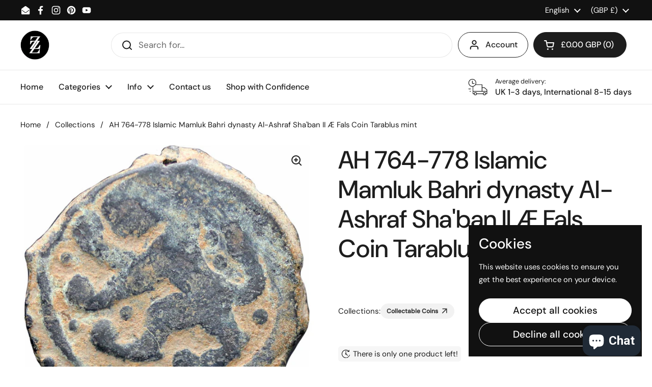

--- FILE ---
content_type: text/html; charset=utf-8
request_url: https://accounts.google.com/o/oauth2/postmessageRelay?parent=https%3A%2F%2Fwww.zipzappa.com&jsh=m%3B%2F_%2Fscs%2Fabc-static%2F_%2Fjs%2Fk%3Dgapi.lb.en.OE6tiwO4KJo.O%2Fd%3D1%2Frs%3DAHpOoo_Itz6IAL6GO-n8kgAepm47TBsg1Q%2Fm%3D__features__
body_size: 162
content:
<!DOCTYPE html><html><head><title></title><meta http-equiv="content-type" content="text/html; charset=utf-8"><meta http-equiv="X-UA-Compatible" content="IE=edge"><meta name="viewport" content="width=device-width, initial-scale=1, minimum-scale=1, maximum-scale=1, user-scalable=0"><script src='https://ssl.gstatic.com/accounts/o/2580342461-postmessagerelay.js' nonce="1WqsnZISvouvm8ITFmzF9Q"></script></head><body><script type="text/javascript" src="https://apis.google.com/js/rpc:shindig_random.js?onload=init" nonce="1WqsnZISvouvm8ITFmzF9Q"></script></body></html>

--- FILE ---
content_type: text/html; charset=utf-8
request_url: https://www.google.com/recaptcha/api2/aframe
body_size: 268
content:
<!DOCTYPE HTML><html><head><meta http-equiv="content-type" content="text/html; charset=UTF-8"></head><body><script nonce="V66Np-E1N1OYZ3RxvgMPWg">/** Anti-fraud and anti-abuse applications only. See google.com/recaptcha */ try{var clients={'sodar':'https://pagead2.googlesyndication.com/pagead/sodar?'};window.addEventListener("message",function(a){try{if(a.source===window.parent){var b=JSON.parse(a.data);var c=clients[b['id']];if(c){var d=document.createElement('img');d.src=c+b['params']+'&rc='+(localStorage.getItem("rc::a")?sessionStorage.getItem("rc::b"):"");window.document.body.appendChild(d);sessionStorage.setItem("rc::e",parseInt(sessionStorage.getItem("rc::e")||0)+1);localStorage.setItem("rc::h",'1767595582925');}}}catch(b){}});window.parent.postMessage("_grecaptcha_ready", "*");}catch(b){}</script></body></html>

--- FILE ---
content_type: text/javascript
request_url: https://www.zipzappa.com/cdn/shop/t/9/assets/component-collection-tabs.js?v=117489634049932661521753007480
body_size: -300
content:
if(typeof CollectionTabs!="function"){class CollectionTabs2 extends HTMLElement{constructor(){super(),this.init()}init(){const tabs=this.querySelectorAll(".collection-tabs_tab"),panels=this.querySelectorAll(".collection-tabs_panel"),viewCollectionLink=this.querySelector(".section-heading__actions a"),viewCollectionLink2=this.querySelector(".js-view-collection-link");tabs.forEach(tab=>{tab.addEventListener("click",e=>{e.preventDefault(),tabs.forEach(t=>{t.classList.remove("active"),t.setAttribute("aria-selected","false")}),panels.forEach(panel=>{panel.classList.remove("active"),panel.setAttribute("aria-hidden","true")}),tab.classList.add("active"),tab.setAttribute("aria-selected","true");const targetPanelId=tab.querySelector("button").getAttribute("aria-controls"),collectionUrl=tab.querySelector("button").getAttribute("data-collection-url");viewCollectionLink&&collectionUrl&&viewCollectionLink.setAttribute("href",collectionUrl),viewCollectionLink2&&collectionUrl&&viewCollectionLink2.setAttribute("href",collectionUrl),panels.forEach(panel=>{if(panel.id===targetPanelId){panel.classList.add("active"),panel.removeAttribute("aria-hidden");const slider=panel.querySelector("css-slider");slider&&slider.resetSlider()}})})}),tabs.length>0&&panels.length>0&&(tabs[0].classList.add("active"),tabs[0].setAttribute("aria-selected","true"))}}typeof customElements.get("collection-tabs")>"u"&&customElements.define("collection-tabs",CollectionTabs2),document.addEventListener("shopify:section:load",e=>{e.target.classList.contains("mount-collection-tabs")&&e.target.querySelector("collection-tabs")?.init()})}
//# sourceMappingURL=/cdn/shop/t/9/assets/component-collection-tabs.js.map?v=117489634049932661521753007480
